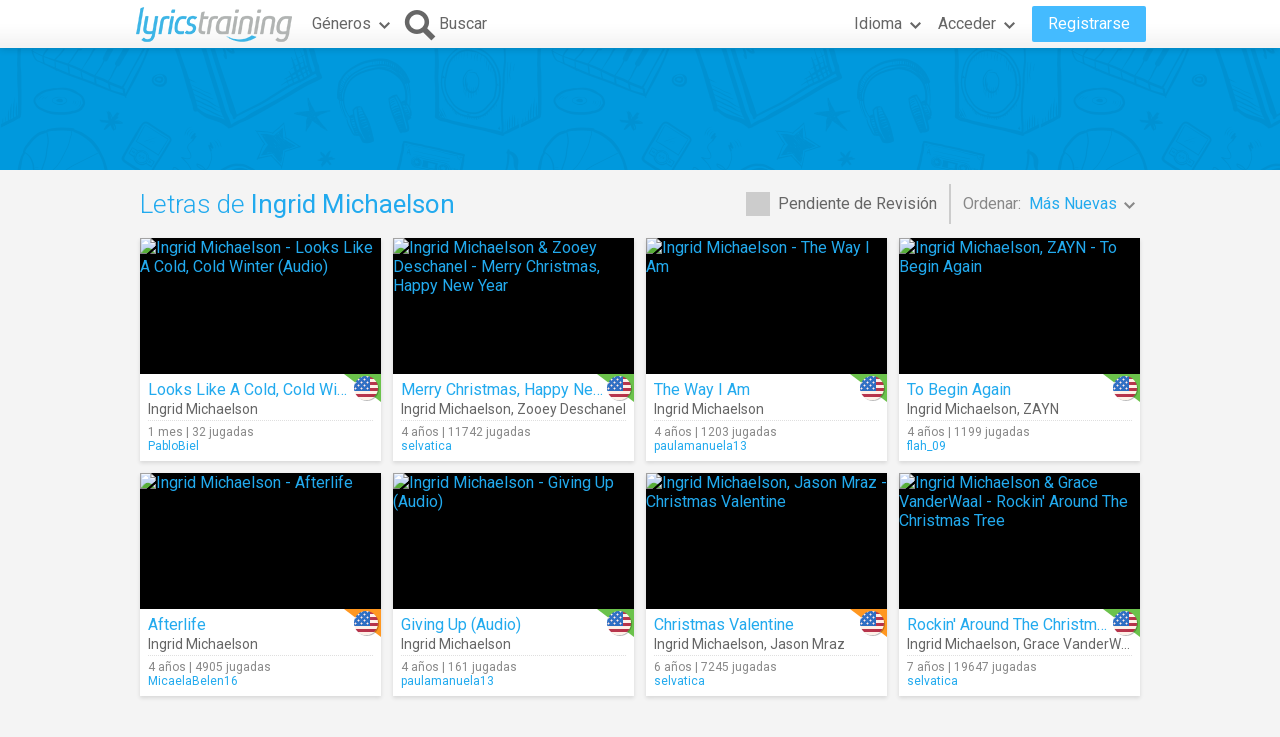

--- FILE ---
content_type: text/html; charset=utf-8
request_url: https://es.lyricstraining.com/search?ar=Ingrid%20Michaelson
body_size: 5957
content:
<!DOCTYPE html>
<html lang="es">
<head>
<meta charset="UTF-8">
<meta name="HandheldFriendly" content="True"/>
<meta name="viewport" id="viewport" content="width=device-width,initial-scale=1.0,minimum-scale=1.0,maximum-scale=1.0,user-scalable=no" />
<meta name="apple-mobile-web-app-capable" content="yes" />
<title>Letras de Ingrid Michaelson</title>
<meta name="description" content="Vídeos musicales y letras de canciones de Ingrid Michaelson." />
<meta name="keywords" content="aprender,idioma,online,en línea,gratis,música,vídeo,letra,canción,karaoke,inglés,español,francés,alemán,italiano,portugues,holandes,Ingrid Michaelson" />
<link rel="alternate" href="https://lyricstraining.com/search?ar=Ingrid%20Michaelson" hreflang="en" title="Inglés" />
<link rel="alternate" href="https://es.lyricstraining.com/search?ar=Ingrid%20Michaelson" hreflang="es" title="Español" />
<link rel="alternate" href="https://fr.lyricstraining.com/search?ar=Ingrid%20Michaelson" hreflang="fr" title="Francés" />
<meta property="og:title" content="Letras de Ingrid Michaelson" />
<meta property="og:description" content="Vídeos musicales y letras de canciones de Ingrid Michaelson." />
<meta property="og:type" content="website" />
<meta property="og:url" content="https://es.lyricstraining.com/search?ar=Ingrid%20Michaelson" />
<meta property="og:site_name" content="LyricsTraining" />
<meta property="fb:app_id" content="172942429396251" />
<meta name="facebook-domain-verification" content="bnpg4ghn4ewuajlclmp3smh4f5uz0m" />

<!-- Favicon -->
<link rel="shortcut icon" href="/favicon.ico?rev=2.5.5"/>
<link rel="icon" href="/img/favicon.png?rev=2.5.5" type="image/png" />

<!-- Stylesheets -->
<link type="text/css" href="/uix/css/default/uix.css?rev=2.5.5" rel="stylesheet">
<link type="text/css" href="/css/styles.css?rev=2.5.5" rel="stylesheet" />

<!-- Fonts -->
<link href='//fonts.googleapis.com/css?family=Roboto:300,400,500,700&subset=latin,latin-ext' rel='stylesheet' type='text/css'>


<!-- jQuery Library -->
<script type="text/javascript" src="//ajax.googleapis.com/ajax/libs/jquery/1.10.2/jquery.min.js"></script>
<!-- <script type="text/javascript" src="/uix/jquery-1.10.2.min.js"></script>  -->

<!-- GSAP -->
<script type="text/javascript" src="/uix/lib/gsap/gsap-1.17.0.min.js"></script>

<!-- jQuix Library -->
<script type="text/javascript" src="/uix/jquix_0.2.1.min.js?rev=2.5.5"></script>

<!-- Page Scripts -->
<script type="text/javascript" src="/js/util_es.js?rev=2.5.5"></script>
<script type="text/javascript" src="/js/video_player.js?rev=2.5.5"></script>
<script type="text/javascript" src="/js/main_es.js?rev=2.5.5"></script>
<script type="text/javascript" src="/check_user"></script>

<script type="text/javascript">
	if (!readCookie('new_name')) {
		const ua = navigator.userAgent;
		let m;

        // Android (móvil o tablet) >= 6
        m = /android\s+(\d+)(?:\.\d+)?/i.exec(ua);
        const isAndroid6Plus = !!(m && parseInt(m[1], 10) >= 6);
        
        // iOS / iPadOS (iPhone + iPad) >= 13
        m = /cpu (?:iphone )?os\s+(\d+)/i.exec(ua);
        const isIOS13Plus = !!(/(iphone|ipad|ipod)/i.test(ua) && m && parseInt(m[1], 10) >= 13);
        
        // Desktop real (Windows / macOS / Linux)
		const isDesktop = (/(windows nt|macintosh|x11|linux|bsd|solaris)/i.test(ua) &&
				!/(android|iphone|ipad|ipod|windows phone|bot|crawl|spider|slurp)/i.test(ua));
        
        if (isAndroid6Plus || isIOS13Plus || isDesktop) {
            createCookie('new_name', '1', 1 / 24);
            if (window.location.hash !== '#nr' && (
                	!document.referrer || !/^https:\/\/(.{2}\.)?lingoclip\.com/i.test(document.referrer))) {
				window.location.href = 'https://lingoclip.com?ref=' + encodeURIComponent(window.location.href);
            }
        }
	}
</script><script async src="https://pagead2.googlesyndication.com/pagead/js/adsbygoogle.js?client=ca-pub-1398647761690186" crossorigin="anonymous"></script></head>
<body>
<!-- Google tag (gtag.js) -->
<script async src="https://www.googletagmanager.com/gtag/js?id=G-T0R7TT9RB4"></script>
<script>
  window.dataLayer = window.dataLayer || [];
  function gtag(){dataLayer.push(arguments);}
  gtag('js', new Date());

  gtag('config', 'G-T0R7TT9RB4');
</script>
<script async src="https://securepubads.g.doubleclick.net/tag/js/gpt.js"></script>	<div id="page" class="fixed">
		<div id="page-head" class="fixed">
<table id="header" class="page-frame" role="presentation" border="0" cellpadding="0" cellspacing="0">
<tr>
	<td class="logo">
		<!-- Logo -->
		<a id="header-logo" href="/"></a>
	</td>
	<td class="genres">
		<!-- Genres -->
		<div id="header-genres">
			<button id="header-genres-button" class="header-button uix-button uix-toggle-dropdown uix-icon2-down uix-right-icon">
				Géneros</button>
			<div id="header-genres-dropdown" class="uix-dropdown header-dropdown">
				<div class="dropdown-content">
					<ul class="uix-menu"><li data-genre="pop" class="uix-item">Pop</li><li data-genre="rock" class="uix-item">Rock</li><li data-genre="hard_rock" class="uix-item">Rock Duro</li><li data-genre="heavy_metal" class="uix-item">Heavy Metal</li><li data-genre="rap" class="uix-item">Hip-Hop/Rap</li><li data-genre="dance" class="uix-item">Dance</li><li data-genre="electronica" class="uix-item">Electrónica</li><li data-genre="alternative" class="uix-item">Alternativa</li><li data-genre="indie" class="uix-item">Indie</li><li data-genre="punk" class="uix-item">Punk</li><li data-genre="r&b" class="uix-item">Rhythm & Blues</li><li data-genre="soul" class="uix-item">Soul</li><li data-genre="disco" class="uix-item">Disco</li><li data-genre="funk" class="uix-item">Funk</li><li data-genre="latin" class="uix-item">Latina</li><li data-genre="country" class="uix-item">Country</li><li data-genre="reggae" class="uix-item">Reggae</li><li data-genre="blues" class="uix-item">Blues</li><li data-genre="folk" class="uix-item">Folk</li><li data-genre="jazz" class="uix-item">Jazz</li><li data-genre="classic" class="uix-item">Clásica</li><li data-genre="opera" class="uix-item">Ópera</li><li data-genre="christian" class="uix-item">Cristiana/Gospel</li><li data-genre="children" class="uix-item">Música Infantil</li><li data-genre="christmas" class="uix-item">Navidad</li><li data-genre="world" class="uix-item">Música del Mundo</li><li data-genre="soundtrack" class="uix-item">Banda Sonora</li><li data-genre="movie_scene" class="uix-item">Escena de Película</li><li data-genre="tv_show" class="uix-item">Programa de TV</li><li data-genre="other" class="uix-item">Otros</li></ul>
				</div>
			</div>
		</div>
	</td>
	<td class="search">
		<!-- Search Button -->
		<button id="header-search-button" class="header-button uix-button uix-icon-search uix-left-icon"><b>Buscar</b></button>
		<!-- Search Box -->
		<div id="header-search-box">
			<form autocomplete="off" action="?">
				<div id="header-search-text" class="uix-text-box">
					<input type="text" name="qry" value="" 
						maxlength="40" autocomplete="off" autocorrect="off" autocapitalize="off" 
						placeholder="Buscar letras o artistas…" />
					<button class="header-button clear-button uix-button uix-icon-clear" type="button"></button>
					<p></p>
				</div>
			</form>
			<!-- Search Suggestions -->
			<div id="header-search-suggestions" class="uix-dropdown header-dropdown">
				<div class="dropdown-content">
					<ul class="uix-menu"></ul>
				</div>
			</div>
		</div>
	</td>
	<td class="lang">
		<!-- Lang -->
		<div id="header-lang">
			<button id="header-lang-button" class="header-button uix-button uix-toggle-dropdown uix-icon2-down uix-right-icon">
				Idioma			</button>
			<div id="header-lang-dropdown" class="uix-dropdown header-dropdown">
				<div class="dropdown-content">
					<ul class="uix-menu">
						<li data-lang="" class="uix-item uix-active">Todos los Idiomas</li>
						<li data-lang="en" class="uix-item -flag"><span 
							class="flag gb" 
							title="Inglés"></span>Inglés</li>
						<li data-lang="es" class="uix-item -flag"><span 
							class="flag es" 
							title="Español"></span>Español</li>
						<li data-lang="pt" class="uix-item -flag"><span 
							class="flag pt" 
							title="Portugués"></span>Portugués</li>
						<li data-lang="fr" class="uix-item -flag"><span 
							class="flag fr" 
							title="Francés"></span>Francés</li>
						<li data-lang="it" class="uix-item -flag"><span 
							class="flag it" 
							title="Italiano"></span>Italiano</li>
						<li data-lang="de" class="uix-item -flag"><span 
							class="flag de" 
							title="Alemán"></span>Alemán</li>
						<li data-lang="nl" class="uix-item -flag"><span 
							class="flag nl" 
							title="Holandés"></span>Holandés</li>
						<li data-lang="ja" class="uix-item -flag"><span 
							class="flag jp" 
							title="Japonés (Rōmaji)"></span>Japonés (Rōmaji)</li>
						<li data-lang="tr" class="uix-item -flag"><span 
							class="flag tr" 
							title="Turco"></span>Turco</li>
						<li data-lang="pl" class="uix-item -flag"><span 
							class="flag pl" 
							title="Polaco"></span>Polaco</li>
						<li data-lang="sv" class="uix-item -flag"><span 
							class="flag se" 
							title="Sueco"></span>Sueco</li>
						<li data-lang="fi" class="uix-item -flag"><span 
							class="flag fi" 
							title="Finés"></span>Finés</li>
						<li data-lang="ca" class="uix-item -flag"><span 
							class="flag es_ct" 
							title="Catalán"></span>Catalán</li>
					</ul>
				</div>
			</div>
			<!-- /header-lang-dropdown -->
		</div>
		<!-- /header-lang -->
	</td>
	<td class="user">
		<!-- User -->
		<div id="header-user"></div>
	</td>
</tr>
</table>
<!-- /header -->
<script type="text/javascript">		
	$(function() {
		lt.lang = "";
		$('#header-user').load('/v/header_user', function() {
			uix.init($(this));
		});
	});
</script>		</div><!-- /page-head -->
<div id="ad-top" class="ad ad-leaderboard top-bg music-bg"><!-- LT3_LEADERBOARD -->
<ins class="adsbygoogle"
     style="display:block"
     data-ad-client="ca-pub-1398647761690186"
     data-ad-slot="3619842626"></ins>
<script>
     (adsbygoogle = window.adsbygoogle || []).push({});
</script></div>		
		<div id="page-content" class="page-frame">
	
<div id="search-list" class="list uix-content-block">
	<div class="uix-content-head">
		<div class="list-optbar">
			<div id="search-pending-check" class="uix-check list-opt" 
					title="Incluir pendientes de revisión">
				<input type="checkbox" name="alerts" value="1" />
				<label>Pendiente de Revisión</label>
			</div>
			<p class="list-sep"></p>
			<div id="search-sort-by" class="list-opt">Ordenar:&nbsp;
				<button name="sort-by" type="button" 
						class="list-button uix-button uix-toggle-dropdown uix-icon2-down">
					<b>Más Nuevas</b></button>
				<ul class="list-dropdown uix-dropdown uix-menu uix-right">
					<li data-val="title" class="uix-item">Título</li>
					<li data-val="artist" class="uix-item">Artista</li>
					<li data-val="date_asc" class="uix-item">Más Antiguas</li>
					<li data-val="hits" class="uix-item">Más Jugadas</li>
					<li data-val="last_hit" class="uix-item">Jugando Ahora</li>
					<li data-val="user" class="uix-item">Usuario</li>
				</ul>
			</div>
		</div>
		<!-- /list-optbar -->

		<div class="list-title">
			<h1>Letras de <b>Ingrid Michaelson</b></h1></div>
	</div>
	<!-- /uix-content-head -->
	
	
	
	<div class="uix-content-body list-body">
<div class="list-item lyrics-card uix-focusable" data-lyrics-id="grcQjKmifr" 
		data-status="published">
	<a class="video" href="/play/ingrid-michaelson/looks-like-a-cold-cold-winter-audio/grcQjKmifr" tabindex="-1" title="Ingrid Michaelson - Looks Like A Cold, Cold Winter (Audio)">
		<img src="https://img.youtube.com/vi/Fl_FZqWv6XY/mqdefault.jpg" 
			alt="Ingrid Michaelson - Looks Like A Cold, Cold Winter (Audio)" />
		<span class="play uix-icon uix-icon-play2"></span>
		
	</a>
	<div class="details">
<div class="lang-tag easy"><span class="flag us r"></span></div>	
		<h3><a href="/play/ingrid-michaelson/looks-like-a-cold-cold-winter-audio/grcQjKmifr" title="Looks Like A Cold, Cold Winter (Audio)">Looks Like A Cold, Cold Winter (Audio)</a></h3>
		<h4><a href="/search?ar=Ingrid%20Michaelson" title="Ingrid Michaelson">Ingrid Michaelson</a></h4>
		<div class="more">
	
			<div class="date-hits">1 mes&nbsp;|&nbsp;32 jugadas</div>
			<a href="/search?user=PabloBiel" class="user">PabloBiel</a>		</div>
	</div>
</div><div class="list-item lyrics-card uix-focusable" data-lyrics-id="HsilzhbeOs" 
		data-status="published">
	<a class="video" href="/play/ingrid-michaelson-zooey-deschanel/merry-christmas-happy-new-year/HsilzhbeOs" tabindex="-1" title="Ingrid Michaelson &amp; Zooey Deschanel - Merry Christmas, Happy New Year">
		<img src="https://img.youtube.com/vi/s9AU0gUGumE/mqdefault.jpg" 
			alt="Ingrid Michaelson &amp; Zooey Deschanel - Merry Christmas, Happy New Year" />
		<span class="play uix-icon uix-icon-play2"></span>
		
	</a>
	<div class="details">
<div class="lang-tag easy"><span class="flag us r"></span></div>	
		<h3><a href="/play/ingrid-michaelson-zooey-deschanel/merry-christmas-happy-new-year/HsilzhbeOs" title="Merry Christmas, Happy New Year">Merry Christmas, Happy New Year</a></h3>
		<h4><a href="/search?ar=Ingrid%20Michaelson" title="Ingrid Michaelson">Ingrid Michaelson</a>, <a href="/search?ar=Zooey%20Deschanel" title="Zooey Deschanel">Zooey Deschanel</a></h4>
		<div class="more">
	
			<div class="date-hits">4 años&nbsp;|&nbsp;11742 jugadas</div>
			<a href="/search?user=selvatica" class="user">selvatica</a>		</div>
	</div>
</div><div class="list-item lyrics-card uix-focusable" data-lyrics-id="HPTX6w0tbP" 
		data-status="published">
	<a class="video" href="/play/ingrid-michaelson/the-way-i-am/HPTX6w0tbP" tabindex="-1" title="Ingrid Michaelson - The Way I Am">
		<img src="https://img.youtube.com/vi/jJOzdLwvTHA/mqdefault.jpg" 
			alt="Ingrid Michaelson - The Way I Am" />
		<span class="play uix-icon uix-icon-play2"></span>
		
	</a>
	<div class="details">
<div class="lang-tag easy"><span class="flag us r"></span></div>	
		<h3><a href="/play/ingrid-michaelson/the-way-i-am/HPTX6w0tbP" title="The Way I Am">The Way I Am</a></h3>
		<h4><a href="/search?ar=Ingrid%20Michaelson" title="Ingrid Michaelson">Ingrid Michaelson</a></h4>
		<div class="more">
	
			<div class="date-hits">4 años&nbsp;|&nbsp;1203 jugadas</div>
			<a href="/search?user=paulamanuela13" class="user">paulamanuela13</a>		</div>
	</div>
</div><div class="list-item lyrics-card uix-focusable" data-lyrics-id="HzhbW8n9rz" 
		data-status="published">
	<a class="video" href="/play/ingrid-michaelson-zayn/to-begin-again/HzhbW8n9rz" tabindex="-1" title="Ingrid Michaelson, ZAYN - To Begin Again">
		<img src="https://img.youtube.com/vi/XT5D4Zx0RvQ/mqdefault.jpg" 
			alt="Ingrid Michaelson, ZAYN - To Begin Again" />
		<span class="play uix-icon uix-icon-play2"></span>
		
	</a>
	<div class="details">
<div class="lang-tag easy"><span class="flag us r"></span></div>	
		<h3><a href="/play/ingrid-michaelson-zayn/to-begin-again/HzhbW8n9rz" title="To Begin Again">To Begin Again</a></h3>
		<h4><a href="/search?ar=Ingrid%20Michaelson" title="Ingrid Michaelson">Ingrid Michaelson</a>, <a href="/search?ar=ZAYN" title="ZAYN">ZAYN</a></h4>
		<div class="more">
	
			<div class="date-hits">4 años&nbsp;|&nbsp;1199 jugadas</div>
			<a href="/search?user=flah_09" class="user">flah_09</a>		</div>
	</div>
</div><div class="list-item lyrics-card uix-focusable" data-lyrics-id="HQjK5ofDhQ" 
		data-status="published">
	<a class="video" href="/play/ingrid-michaelson/afterlife/HQjK5ofDhQ" tabindex="-1" title="Ingrid Michaelson - Afterlife">
		<img src="https://img.youtube.com/vi/uf_QhUZX3BM/mqdefault.jpg" 
			alt="Ingrid Michaelson - Afterlife" />
		<span class="play uix-icon uix-icon-play2"></span>
		
	</a>
	<div class="details">
<div class="lang-tag medium"><span class="flag us r"></span></div>	
		<h3><a href="/play/ingrid-michaelson/afterlife/HQjK5ofDhQ" title="Afterlife">Afterlife</a></h3>
		<h4><a href="/search?ar=Ingrid%20Michaelson" title="Ingrid Michaelson">Ingrid Michaelson</a></h4>
		<div class="more">
	
			<div class="date-hits">4 años&nbsp;|&nbsp;4905 jugadas</div>
			<a href="/search?user=MicaelaBelen16" class="user">MicaelaBelen16</a>		</div>
	</div>
</div><div class="list-item lyrics-card uix-focusable" data-lyrics-id="HTX6w0ZtbT" 
		data-status="published">
	<a class="video" href="/play/ingrid-michaelson/giving-up-audio/HTX6w0ZtbT" tabindex="-1" title="Ingrid Michaelson - Giving Up (Audio)">
		<img src="https://img.youtube.com/vi/u0j8M3f23dU/mqdefault.jpg" 
			alt="Ingrid Michaelson - Giving Up (Audio)" />
		<span class="play uix-icon uix-icon-play2"></span>
		
	</a>
	<div class="details">
<div class="lang-tag easy"><span class="flag us r"></span></div>	
		<h3><a href="/play/ingrid-michaelson/giving-up-audio/HTX6w0ZtbT" title="Giving Up (Audio)">Giving Up (Audio)</a></h3>
		<h4><a href="/search?ar=Ingrid%20Michaelson" title="Ingrid Michaelson">Ingrid Michaelson</a></h4>
		<div class="more">
	
			<div class="date-hits">4 años&nbsp;|&nbsp;161 jugadas</div>
			<a href="/search?user=paulamanuela13" class="user">paulamanuela13</a>		</div>
	</div>
</div><div class="list-item lyrics-card uix-focusable" data-lyrics-id="H1St7I4Qv1" 
		data-status="published">
	<a class="video" href="/play/ingrid-michaelson-jason-mraz/christmas-valentine/H1St7I4Qv1" tabindex="-1" title="Ingrid Michaelson, Jason Mraz - Christmas Valentine">
		<img src="https://img.youtube.com/vi/zBNaHCIDxRs/mqdefault.jpg" 
			alt="Ingrid Michaelson, Jason Mraz - Christmas Valentine" />
		<span class="play uix-icon uix-icon-play2"></span>
		
	</a>
	<div class="details">
<div class="lang-tag medium"><span class="flag us r"></span></div>	
		<h3><a href="/play/ingrid-michaelson-jason-mraz/christmas-valentine/H1St7I4Qv1" title="Christmas Valentine">Christmas Valentine</a></h3>
		<h4><a href="/search?ar=Ingrid%20Michaelson" title="Ingrid Michaelson">Ingrid Michaelson</a>, <a href="/search?ar=Jason%20Mraz" title="Jason Mraz">Jason Mraz</a></h4>
		<div class="more">
	
			<div class="date-hits">6 años&nbsp;|&nbsp;7245 jugadas</div>
			<a href="/search?user=selvatica" class="user">selvatica</a>		</div>
	</div>
</div><div class="list-item lyrics-card uix-focusable" data-lyrics-id="HJ3ymUHD3J" 
		data-status="published">
	<a class="video" href="/play/ingrid-michaelson-grace-vanderwaal/rockin-around-the-christmas-tree/HJ3ymUHD3J" tabindex="-1" title="Ingrid Michaelson &amp; Grace VanderWaal - Rockin' Around The Christmas Tree">
		<img src="https://img.youtube.com/vi/7mKRN79ter8/mqdefault.jpg" 
			alt="Ingrid Michaelson &amp; Grace VanderWaal - Rockin' Around The Christmas Tree" />
		<span class="play uix-icon uix-icon-play2"></span>
		
	</a>
	<div class="details">
<div class="lang-tag easy"><span class="flag us r"></span></div>	
		<h3><a href="/play/ingrid-michaelson-grace-vanderwaal/rockin-around-the-christmas-tree/HJ3ymUHD3J" title="Rockin' Around The Christmas Tree">Rockin' Around The Christmas Tree</a></h3>
		<h4><a href="/search?ar=Ingrid%20Michaelson" title="Ingrid Michaelson">Ingrid Michaelson</a>, <a href="/search?ar=Grace%20VanderWaal" title="Grace VanderWaal">Grace VanderWaal</a></h4>
		<div class="more">
	
			<div class="date-hits">7 años&nbsp;|&nbsp;19647 jugadas</div>
			<a href="/search?user=selvatica" class="user">selvatica</a>		</div>
	</div>
</div><div class="ad ad-content1 ad-footer"><!-- LT3_CONTENT1 -->
<ins class="adsbygoogle"
     style="display:block"
     data-ad-client="ca-pub-1398647761690186"
     data-ad-slot="8131316163"></ins>
<script>
     (adsbygoogle = window.adsbygoogle || []).push({});
</script></div><div class="list-item lyrics-card uix-focusable" data-lyrics-id="H6w0ZDLGa6" 
		data-status="published">
	<a class="video" href="/play/ingrid-michaelson-ajr/celebrate/H6w0ZDLGa6" tabindex="-1" title="Ingrid Michaelson &amp; AJR - Celebrate">
		<img src="https://img.youtube.com/vi/ZccnQWL7E9s/mqdefault.jpg" 
			alt="Ingrid Michaelson &amp; AJR - Celebrate" />
		<span class="play uix-icon uix-icon-play2"></span>
		
	</a>
	<div class="details">
<div class="lang-tag medium"><span class="flag us r"></span></div>	
		<h3><a href="/play/ingrid-michaelson-ajr/celebrate/H6w0ZDLGa6" title="Celebrate">Celebrate</a></h3>
		<h4><a href="/search?ar=Ingrid%20Michaelson" title="Ingrid Michaelson">Ingrid Michaelson</a>, <a href="/search?ar=AJR" title="AJR">AJR</a></h4>
		<div class="more">
	
			<div class="date-hits">8 años&nbsp;|&nbsp;2393 jugadas</div>
			<a href="/search?user=luizricardo_96" class="user">luizricardo_96</a>		</div>
	</div>
</div><div class="list-item lyrics-card uix-focusable" data-lyrics-id="HVxsilz8ZV" 
		data-status="published">
	<a class="video" href="/play/ingrid-michaelson/still-the-one/HVxsilz8ZV" tabindex="-1" title="Ingrid Michaelson - Still The One">
		<img src="https://img.youtube.com/vi/D3pZF2uZAfg/mqdefault.jpg" 
			alt="Ingrid Michaelson - Still The One" />
		<span class="play uix-icon uix-icon-play2"></span>
		
	</a>
	<div class="details">
<div class="lang-tag easy"><span class="flag us r"></span></div>	
		<h3><a href="/play/ingrid-michaelson/still-the-one/HVxsilz8ZV" title="Still The One">Still The One</a></h3>
		<h4><a href="/search?ar=Ingrid%20Michaelson" title="Ingrid Michaelson">Ingrid Michaelson</a></h4>
		<div class="more">
	
			<div class="date-hits">9 años&nbsp;|&nbsp;918 jugadas</div>
			<a href="/search?user=luizricardo_96" class="user">luizricardo_96</a>		</div>
	</div>
</div><div class="list-item lyrics-card uix-focusable" data-lyrics-id="Ht7I4VxzBt" 
		data-status="published">
	<a class="video" href="/play/ingrid-michaelson/hell-no/Ht7I4VxzBt" tabindex="-1" title="Ingrid Michaelson - Hell No">
		<img src="https://img.youtube.com/vi/T4tefnQGtNY/mqdefault.jpg" 
			alt="Ingrid Michaelson - Hell No" />
		<span class="play uix-icon uix-icon-play2"></span>
		
	</a>
	<div class="details">
<div class="lang-tag easy"><span class="flag us r"></span></div>	
		<h3><a href="/play/ingrid-michaelson/hell-no/Ht7I4VxzBt" title="Hell No">Hell No</a></h3>
		<h4><a href="/search?ar=Ingrid%20Michaelson" title="Ingrid Michaelson">Ingrid Michaelson</a></h4>
		<div class="more">
	
			<div class="date-hits">9 años&nbsp;|&nbsp;344 jugadas</div>
			<a href="/search?user=luizricardo_96" class="user">luizricardo_96</a>		</div>
	</div>
</div><div class="list-item lyrics-card uix-focusable" data-lyrics-id="HYNA9pBtsY" 
		data-status="published">
	<a class="video" href="/play/ingrid-michaelson/maybe/HYNA9pBtsY" tabindex="-1" title="Ingrid Michaelson - Maybe">
		<img src="https://img.youtube.com/vi/FKU3UuJhIxU/mqdefault.jpg" 
			alt="Ingrid Michaelson - Maybe" />
		<span class="play uix-icon uix-icon-play2"></span>
		
	</a>
	<div class="details">
<div class="lang-tag easy"><span class="flag us r"></span></div>	
		<h3><a href="/play/ingrid-michaelson/maybe/HYNA9pBtsY" title="Maybe">Maybe</a></h3>
		<h4><a href="/search?ar=Ingrid%20Michaelson" title="Ingrid Michaelson">Ingrid Michaelson</a></h4>
		<div class="more">
	
			<div class="date-hits">11 años&nbsp;|&nbsp;1426 jugadas</div>
			<a href="/search?user=selvatica" class="user">selvatica</a>		</div>
	</div>
</div><div class="list-item lyrics-card uix-focusable" data-lyrics-id="HSt7I4VmAS" 
		data-status="published">
	<a class="video" href="/play/ingrid-michaelson/you-and-i/HSt7I4VmAS" tabindex="-1" title="Ingrid Michaelson - You and I">
		<img src="https://img.youtube.com/vi/ps6aN4sWX68/mqdefault.jpg" 
			alt="Ingrid Michaelson - You and I" />
		<span class="play uix-icon uix-icon-play2"></span>
		
	</a>
	<div class="details">
<div class="lang-tag easy"><span class="flag us r"></span></div>	
		<h3><a href="/play/ingrid-michaelson/you-and-i/HSt7I4VmAS" title="You and I">You and I</a></h3>
		<h4><a href="/search?ar=Ingrid%20Michaelson" title="Ingrid Michaelson">Ingrid Michaelson</a></h4>
		<div class="more">
	
			<div class="date-hits">11 años&nbsp;|&nbsp;2563 jugadas</div>
			<a href="/search?user=lauviraves" class="user">lauviraves</a>		</div>
	</div>
</div><div class="list-item lyrics-card uix-focusable" data-lyrics-id="HK5ofqYtxK" 
		data-status="published">
	<a class="video" href="/play/ingrid-michaelson/girls-chase-boys/HK5ofqYtxK" tabindex="-1" title="Ingrid Michaelson - Girls Chase Boys">
		<img src="https://img.youtube.com/vi/5GBT37_yyzY/mqdefault.jpg" 
			alt="Ingrid Michaelson - Girls Chase Boys" />
		<span class="play uix-icon uix-icon-play2"></span>
		
	</a>
	<div class="details">
<div class="lang-tag easy"><span class="flag us r"></span></div>	
		<h3><a href="/play/ingrid-michaelson/girls-chase-boys/HK5ofqYtxK" title="Girls Chase Boys">Girls Chase Boys</a></h3>
		<h4><a href="/search?ar=Ingrid%20Michaelson" title="Ingrid Michaelson">Ingrid Michaelson</a></h4>
		<div class="more">
	
			<div class="date-hits">11 años&nbsp;|&nbsp;628 jugadas</div>
			<a href="/search?user=anonymous" class="user">anonymous</a>		</div>
	</div>
</div><div class="list-item lyrics-card uix-focusable" data-lyrics-id="HofqYNAg8o" 
		data-status="published">
	<a class="video" href="/play/ingrid-michaelson/ghost-live/HofqYNAg8o" tabindex="-1" title="Ingrid Michaelson - Ghost (Live)">
		<img src="https://img.youtube.com/vi/oGfyU4Qx5vc/mqdefault.jpg" 
			alt="Ingrid Michaelson - Ghost (Live)" />
		<span class="play uix-icon uix-icon-play2"></span>
		
	</a>
	<div class="details">
<div class="lang-tag easy"><span class="flag us r"></span></div>	
		<h3><a href="/play/ingrid-michaelson/ghost-live/HofqYNAg8o" title="Ghost (Live)">Ghost (Live)</a></h3>
		<h4><a href="/search?ar=Ingrid%20Michaelson" title="Ingrid Michaelson">Ingrid Michaelson</a></h4>
		<div class="more">
	
			<div class="date-hits">12 años&nbsp;|&nbsp;507 jugadas</div>
			<a href="/search?user=TrikkyTraining" class="user">TrikkyTraining</a>		</div>
	</div>
</div></div><!-- /uix-content-body -->
</div> <!-- /search-list -->
<script type="text/javascript">
	$(function() {
		var options = {
			params: {"ar":"Ingrid%20Michaelson"}		};
		lt.initSearch(options);
	});
</script>
		</div><!-- /page-content -->
		<div id="page-footer">
<div id="disclaimer" class="page-frame">Este sitio es exclusivamente para uso individual y con fines educativos.</div>
<div id="footer" class="music-bg">
 	<div class="page-frame">
		<div class="left">
			<div class="page-lang">
				<label>Idioma:</label
				><div id="page-lang-select" class="uix-select">
					<select name="page-lang" data-base="lyricstraining.com">
					<option value="">Inglés</option>
					<option value="es" selected>Español</option>
					<option value="fr">Francés</option>
					</select>
				</div>
			</div>
			<div class="copyright">© 2025 LyricsTraining.com</div>
		</div>
		<div class="right">
			<a id="ads-badge" href="https://alldigitalschool.com/resource-listing/lyrics-training/" target="_blank"></a>
			<div class="links">
				<a href="/about">Acerca</a>
				<a href="mailto:support@lyricstraining.com">Contacto</a>
				<a href="/terms">Términos de Uso</a><a href="/privacy">Privacidad</a>
			</div>
			<div class="follow-us">
				<label>Síguenos en:</label>
				<a class="uix-button uix-social-instagram uix-icon-instagram" href="https://www.instagram.com/lyricstraining" target="_blank"
						title="Síguenos en Instagram" rel="publisher"></a>
				<a class="uix-button uix-social-twitter uix-icon-twitter" href="https://twitter.com/lyricstraining" target="_blank"
						title="Síguenos en Twitter"></a>
				<a class="uix-button uix-social-facebook uix-icon-facebook" href="https://www.facebook.com/lyricstraining" target="_blank"
						title="Síguenos en Facebook"></a>
			</div>
		</div>
	</div>
</div><!-- /page-footer -->		</div><!-- /page-footer -->
	</div><!-- /page -->		
</body>
</html>


--- FILE ---
content_type: text/html; charset=utf-8
request_url: https://www.google.com/recaptcha/api2/aframe
body_size: 268
content:
<!DOCTYPE HTML><html><head><meta http-equiv="content-type" content="text/html; charset=UTF-8"></head><body><script nonce="BgCGcL6584wU0gyRiB_Yyw">/** Anti-fraud and anti-abuse applications only. See google.com/recaptcha */ try{var clients={'sodar':'https://pagead2.googlesyndication.com/pagead/sodar?'};window.addEventListener("message",function(a){try{if(a.source===window.parent){var b=JSON.parse(a.data);var c=clients[b['id']];if(c){var d=document.createElement('img');d.src=c+b['params']+'&rc='+(localStorage.getItem("rc::a")?sessionStorage.getItem("rc::b"):"");window.document.body.appendChild(d);sessionStorage.setItem("rc::e",parseInt(sessionStorage.getItem("rc::e")||0)+1);localStorage.setItem("rc::h",'1769535871009');}}}catch(b){}});window.parent.postMessage("_grecaptcha_ready", "*");}catch(b){}</script></body></html>